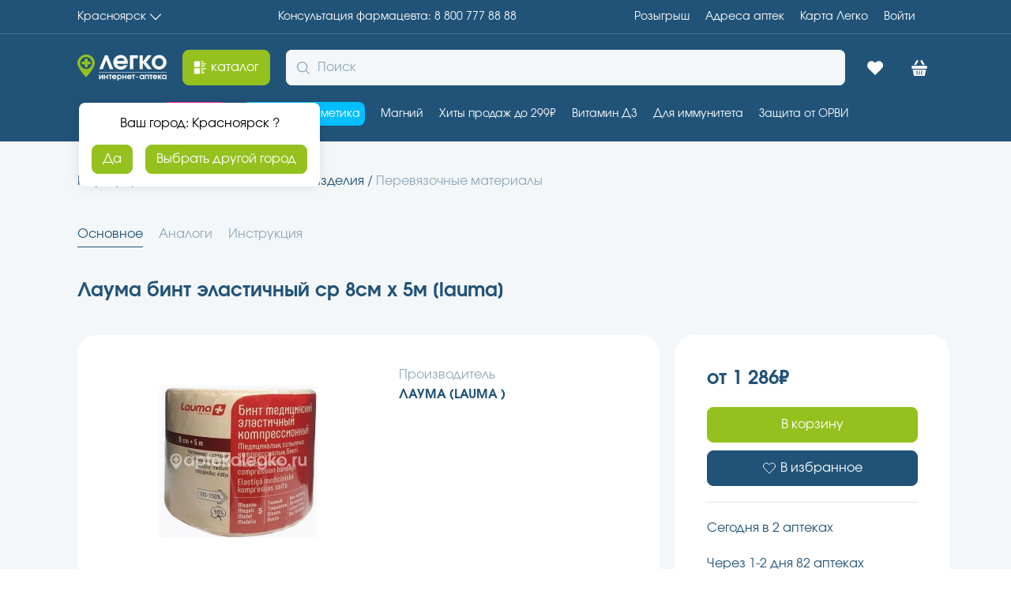

--- FILE ---
content_type: application/javascript
request_url: https://aptekalegko.ru/v2.0.49-prod-scale/_next/static/v2.0.49-prod-scale/_ssgManifest.js
body_size: -36
content:
self.__SSG_MANIFEST=new Set(["\u002F404","\u002F500","\u002F[city]","\u002F[city]\u002Fbirthday"]);self.__SSG_MANIFEST_CB&&self.__SSG_MANIFEST_CB()

--- FILE ---
content_type: application/javascript
request_url: https://sync.bumlam.com/?src=etg1&s_data=CAIQARilxtHLBqIBEN5RqrL46xHwhuAAJZDAZHw*
body_size: 228
content:
var _userCode = 'de51aab2-f8eb-11f0-86e0-002590c0647c#1769235237';